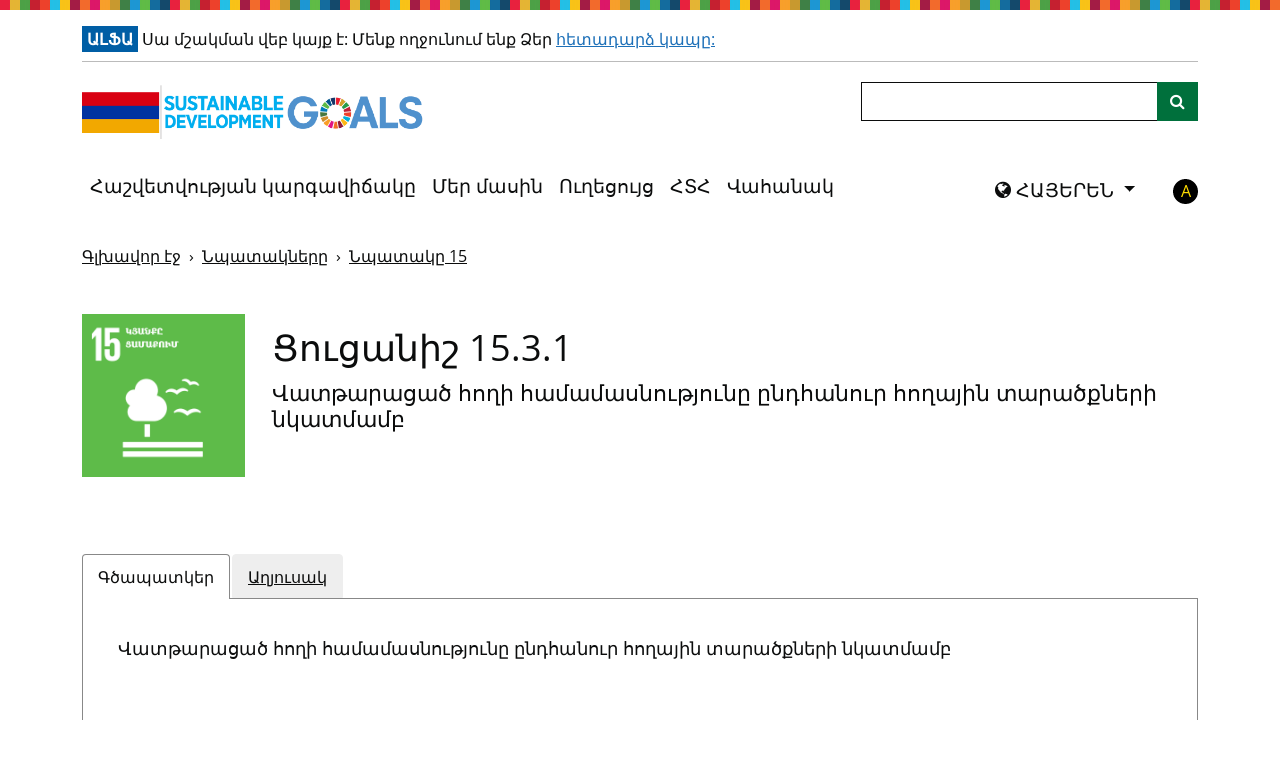

--- FILE ---
content_type: text/html
request_url: https://sdg.armstat.am/am/15-3-1/
body_size: 24630
content:
<!DOCTYPE html>
<html lang="hy" class="no-js">
    <head>
        <meta charset="utf-8">
        <script src="https://cdnjs.cloudflare.com/ajax/libs/modernizr/2.8.3/modernizr.min.js" integrity="sha384-bPV3mA2eo3edoq56VzcPBmG1N1QVUfjYMxVIJPPzyFJyFZ8GFfN7Npt06Zr23qts" crossorigin="anonymous"></script>
        <script crossorigin="anonymous" src="https://cdnjs.cloudflare.com/polyfill/v3/polyfill.min.js?version=4.8.0&features=Promise%2CString.prototype.includes%2CCustomEvent%2CArray.prototype.includes%2CArray.prototype.find%2CObject.assign%2CObject.values%2CObject.entries%2CArray.from%2CSet%2CArray.prototype.findIndex%2Cfetch"></script>
<script crossorigin="anonymous" src="https://cdnjs.cloudflare.com/ajax/libs/javascript-canvas-to-blob/3.15.0/js/canvas-to-blob.min.js"></script>

        <script>
// This is where we initialise any global variables, namespaced in "opensdg".
var opensdg = {

  // A base URL for asynchronous calls to SDG data.
  remoteDataBaseUrl: 'https://armstat.github.io/sdg-data-armenia/prod/hy',

  chartConfigAlterations: [],
  // A hook which can be used to modify the configuration for Chart.js.
  chartConfigAlter: function(callback) {
    this.chartConfigAlterations.push(callback);
  },

  tableConfigAlterations: [],
  // A hook which can be used to modify the configuration for Datatables.
  tableConfigAlter: function(callback) {
    this.tableConfigAlterations.push(callback);
  },

  // A hook which can be replaced to alter whether/how the values that are
  // displayed on indicator tables/graphs get rounded. A "context" parameter
  // is also passed which contains additional information.
  dataRounding: function(value, context) {
    // Alterations go here.
    return value;
  },

  // A hook which can be used to alter the data before it is displayed on charts/tables.
  dataDisplayAlterations: [],
  dataDisplayAlter: function(callback) {
    this.dataDisplayAlterations.push(callback);
  },

  // Disaggregations which should be ignored on indicator pages.
  ignoredDisaggregations: null,

  language: 'hy',

  language_numbers: 'hy',

  mapColors: {
    "default": [
        "#c4e1c6",
        "#b0d1b3",
        "#9bc2a1",
        "#87b28f",
        "#74a37c",
        "#60946b",
        "#4d8559",
        "#3a7747",
        "#276836"
    ]
},
};

</script>

        <script>
// JavaScript container for translation data.
var translations = {
  //Javascript version of the "t" filter from jekyll-open-sdg-plugins.
  t: function(key) {

    if (!key || typeof key !== 'string') {
      return '';
    }

    // The majority of uses of this function are to translate disaggregation
    // data. To spare data providers of needing to enter "data." in front of
    // their disaggregation data, we specifically look for that here.
    if (typeof this.data === 'object' && this.data !== null && this.data[key]) {
      return this.data[key];
    }

    var originalKey = key;
    var drilled = this;
    var levelsDrilled = 0;
    var levels = key.split('.');

    for (var level in levels) {
      // If we have drilled down to soon, abort.
      if (typeof drilled !== 'object') {
        break;
      }

      if (levels[level] in drilled) {
        drilled = drilled[levels[level]];
        levelsDrilled += 1;
      }
    }

    // If we didn't drill the right number of levels, return the original string.
    if (levels.length != levelsDrilled) {
      return originalKey;
    }

    // Otherwise we must have drilled all the way.
    return drilled;
  },
};
</script>

        <!-- Basic Page Needs
        ================================================== -->
        <meta http-equiv="X-UA-Compatible" content="IE=edge"><!-- Mobile Specific Metas
        ================================================== -->
        <meta name="HandheldFriendly" content="True">
        <meta name="MobileOptimized" content="320">
        <meta name="viewport" content="width=device-width, initial-scale=1.0">
        <!-- Title and meta description
        ================================================== -->

        
    <title>
        
        Ցուցանիշ 15.3.1 -
        
        Վատթարացած հողի համամասնությունը ընդհանուր հողային տարածքների նկատմամբ - Կայուն զարգացման նպատակների ցուցիչներ
    </title>



        

        <!--[if IE 9]>
        <script src="/assets/js/lib/classList.js"></script>
        <![endif]-->

        <link rel="apple-touch-icon" sizes="180x180" href="/assets/img/favicons/apple-touch-icon.png">
<link rel="icon" type="image/png" sizes="32x32" href="/assets/img/favicons/favicon-32x32.png">
<link rel="icon" type="image/png" sizes="16x16" href="/assets/img/favicons/favicon-16x16.png">
<link rel="icon" type="image/x-icon" href="/assets/img/favicons/favicon.ico" />

        

        
        <link href="https://cdn.jsdelivr.net/npm/bootstrap@5.0.2/dist/css/bootstrap.min.css" rel="stylesheet" integrity="sha384-EVSTQN3/azprG1Anm3QDgpJLIm9Nao0Yz1ztcQTwFspd3yD65VohhpuuCOmLASjC" crossorigin="anonymous">
        <link res="stylesheet" href="https://cdn.datatables.net/1.11.5/css/dataTables.bootstrap5.min.css">
        <link rel="stylesheet" href="https://maxcdn.bootstrapcdn.com/font-awesome/4.5.0/css/font-awesome.min.css" crossorigin="">
        <link rel="stylesheet" href="/assets/css/style.css?v=20251124132925">
        <link rel="stylesheet" href="https://unpkg.com/leaflet@1.3.4/dist/leaflet.css"
          integrity="sha512-puBpdR0798OZvTTbP4A8Ix/l+A4dHDD0DGqYW6RQ+9jxkRFclaxxQb/SJAWZfWAkuyeQUytO7+7N4QKrDh+drA=="
          crossorigin=""/>
        <link rel="stylesheet" href="https://cdn.rawgit.com/socib/Leaflet.TimeDimension/master/dist/leaflet.timedimension.control.min.css"  crossorigin=""/>
        <link rel="stylesheet" href='https://api.mapbox.com/mapbox.js/plugins/leaflet-fullscreen/v1.0.1/leaflet.fullscreen.css'  crossorigin=""/>
        <link rel="stylesheet" href="https://bowercdn.net/c/leaflet.zoomhome-latest/dist/leaflet.zoomhome.css"  crossorigin=""/>
        <link rel="stylesheet" href="https://cdn.jsdelivr.net/npm/leaflet-search@2.9.7/dist/leaflet-search.min.css" crossorigin="">
        <link rel="stylesheet" href="https://cdn.kiprotect.com/klaro/v0.7/klaro.min.css" crossorigin=""/>
        

        


        <!--[if IE]>
        <link rel="stylesheet" href="/assets/css/ie.css">
        <![endif]-->

        

    </head>
<body class="language-hy
layout-indicator
">
<!-- <div class="container"> -->

<script>translations['header'] = {"alpha":"Ալֆա","default_contrast":"լռելյայն հակադրություն","disable_high_contrast":"Անջատեք բարձր հակադրություն","disclaimer":"Սա մշակման վեբ կայք է: Մենք ողջունում ենք Ձեր <a href=\"mailto:%email_contacts.suggestions\"> հետադարձ կապը:","enable_high_contrast":"Միացնել բարձր հակադրություն","hide_menu":"Թաքցնել նավիգացիոն ընտրացանկը","high_contrast":"բարձր հակադրություն","internet_explorer_message":"Մենք հայտնաբերել ենք, որ դուք օգտագործում եք Internet Explorer՝ այս կայք այցելելու համար: Internet Explorer-ն այժմ աստիճանաբար հեռացվում է Microsoft-ի կողմից: Արդյունքում, այս կայքը այլևս չի աջակցում Internet Explorer-ի որևէ տարբերակ: Այս կայքի որոշ գործառույթներ չեն աշխատի: Դուք պետք է օգտագործեք ժամանակակից բրաուզեր, ինչպիսիք են Edge, Chrome, Firefox կամ Safari: Եթե դժվարանում եք տեղադրել կամ մուտք գործել այլ բրաուզեր, դիմեք ձեր ՏՏ աջակցման թիմին:","internet_explorer_message_title":"Այս ինտերնետային դիտարկիչն այլևս չի աջակցվում","logo_title":"Գնալ գլխավոր էջ","show_menu":"Ցույց տալ նավիգացիոն ընտրացանկը","skip_link":"Անցեք հիմնական բովանդակությանը","tag_line":"17 նպատակներ մեր աշխարհը փոխակերպելու համար","toggle_menu":"Ընտրացանկի փոխարկում: Կտտացրեք ընտրացանկը ընդլայնելու կամ փլուզելու համար:","toggle_search":"Որոնման փոփոխություն: Սեղմեք ՝ որոնման տողն ընդլայնելու կամ փլուզելու համար:"};</script>

<a class="sr-only-focusable" id="skiplink" href="#main-content" tabindex="0">Անցեք հիմնական բովանդակությանը</a>
<div class="container internet-explorer-message">
    <h2 class="internet-explorer-message-title">Այս ինտերնետային դիտարկիչն այլևս չի աջակցվում</h2>
    <p class="internet-explorer-message-body">Մենք հայտնաբերել ենք, որ դուք օգտագործում եք Internet Explorer՝ այս կայք այցելելու համար: Internet Explorer-ն այժմ աստիճանաբար հեռացվում է Microsoft-ի կողմից: Արդյունքում, այս կայքը այլևս չի աջակցում Internet Explorer-ի որևէ տարբերակ: Այս կայքի որոշ գործառույթներ չեն աշխատի: Դուք պետք է օգտագործեք ժամանակակից բրաուզեր, ինչպիսիք են Edge, Chrome, Firefox կամ Safari: Եթե դժվարանում եք տեղադրել կամ մուտք գործել այլ բրաուզեր, դիմեք ձեր ՏՏ աջակցման թիմին:</p>
</div>
<div id="disclaimer">
    
<div class="container">
  <div class="disclaimer-alert">
    <strong class="phase-tag">Ալֆա</strong>
    
    Սա մշակման վեբ կայք է: Մենք ողջունում ենք Ձեր <a href="mailto:info@armstat.am"> հետադարձ կապը:
    
  </div>
</div>

</div>

<header role="banner" class="">
    <div class="container">
        <nav class="navbar navbar-expand-lg navbar-light flex-wrap align-items-start">
            <a class="navbar-brand" href="/am/" id="home" aria-label="Գնալ գլխավոր էջ" title="Գնալ գլխավոր էջ">
    <img src="/assets/img/SDG_logo.png" alt="Կայուն զարգացման նպատակներ - 17 նպատակներ մեր աշխարհը փոխակերպելու համար" />
</a>
            <button class="navbar-toggler" type="button" data-bs-toggle="collapse" data-bs-target="#navbarSupportedContent" aria-controls="navbarSupportedContent" aria-expanded="false" aria-label="Ցույց տալ նավիգացիոն ընտրացանկը">
                <span class="navbar-toggler-icon"></span>
            </button>
            <div class="d-flex flex-wrap w-100 justify-content-between">
                <div class="collapse navbar-collapse" id="navbarSupportedContent">
                    <ul class="navbar-nav" id="menu"><li class="nav-item ">
    <a class="nav-link" href="/am/reporting-status">Հաշվետվության կարգավիճակը</a>
</li><li class="nav-item ">
    <a class="nav-link" href="/am/about">Մեր մասին</a>
</li><li class="nav-item ">
    <a class="nav-link" href="/am/guidance">Ուղեցույց</a>
</li><li class="nav-item ">
    <a class="nav-link" href="/am/faq">ՀՏՀ</a>
</li><li class="nav-item ">
    <a class="nav-link" href="/am/dashboard/">Վահանակ</a>
</li></ul>
    
                </div>
                <div class="header-search-bar">
                    <form class="align-self-lg-end" id="search" action="/am/search/">
    <div class="input-group">
        <label class="visually-hidden" for="indicator_search">Որոնում</label>
        <input class="form-control" type="search" name="q" id="indicator_search" title="Որոնում">
        <span class="input-group-append">
            <button class="btn btn-outline-secondary ms-n5" aria-label="Կայքի որոնում" id="search-btn" type="submit">
                <i class="fa fa-search"></i>
            </button>
        </span>
    </div>
</form>

                </div>
                <div class="header-toggles d-flex">





  <div class="language-toggle-container">
  
  <div class="btn-group language-toggle-dropdown  dropdown">
    <button class="btn dropdown-toggle" type="button" data-bs-toggle="dropdown" aria-expanded="false">
      <i class="fa fa-globe"></i>
      ՀԱՅԵՐԵՆ
    </button>
    <ul class="dropdown-menu"><li>
            <a class="dropdown-item" href="/15-3-1/">
              English
            </a>
          </li><li>
            <a class="dropdown-item" href="/ru/15-3-1/">
              Pусский
            </a>
          </li></ul>
  </div>
</div>



                    <span class="no-js-language-toggle"><div class="language-toggle-container d-flex">
    <i class="fa fa-globe language-toggle-globe-links"></i>
    <ul class="language-toggle-links list-unstyled list-inline"><li class="language-option-en list-inline-item">
            <a class="language-toggle-link" href="/15-3-1/">
                English
            </a>
        </li><li class="language-option-hy list-inline-item">
            <span class="language-toggle-active-language">
                ՀԱՅԵՐԵՆ
            </span>
        </li><li class="language-option-ru list-inline-item">
            <a class="language-toggle-link" href="/ru/15-3-1/">
                Pусский
            </a>
        </li></ul>
</div></span><a title="Միացնել բարձր հակադրություն" aria-label="Միացնել բարձր հակադրություն"
    data-contrast-switch-to="" role="button" href="javascript:void(0)" data-on="click"
data-event-category="Accessibility"
data-event-action="Change contrast setting"
data-event-label="high"
>A</a>
                </div>
            </div>
        </nav>
    </div>
</header>
<div id="top" tabindex=-1></div>



<script type="text/template" id="item_template">
  <% _.each(fields, function(fieldItem) { %>
    <div class="variable-selector
      <% if(allowedFields.indexOf(fieldItem.field) == -1) { %> disallowed <% }%>
      <% if (typeof childFields !== 'undefined' && childFields.indexOf(fieldItem.field) !== -1) { %> child <% }%>
      "
      data-field="<%=fieldItem.field%>"
    >
      <button class='accessBtn' tabindex='0' aria-expanded='false'
        <% if(allowedFields.indexOf(fieldItem.field) == -1) { %>
        aria-describedby='variable-hint-<%=fieldItem.field.replace(/ /g, '-')%>'
        <% }%>
      >
        <% if(allowedFields.indexOf(fieldItem.field) == -1) { %><h6><% } else { %><h5><% } %>
          <span aria-hidden="true"><%=translations.t(fieldItem.label)%><i class="fa fa-chevron-down"></i></span>
          <span class="sr-only">Ցուցադրել ենթակատեգորիաները: <%=translations.t(fieldItem.label)%></span>
        <% if(allowedFields.indexOf(fieldItem.field) == -1) { %></h6><% } else { %></h5><% } %>
      </button>
      <div class="variable-options">
        <fieldset>
          <legend class="sr-only">Ենթախմբեր - <%=translations.t(fieldItem.field)%></legend>
          <div>
            <button data-type="select">Ընտրել ամբողջը</button>
            <button data-type="clear">Մաքրել ամեն ինչ</button>
          </div>
          <% _.each(fieldItem.values, function(item) { %>
            <label>
              <input type="checkbox" <%=item.checked ? 'checked' : ''%> value="<%=item.value%>" data-field="<%=fieldItem.field%>" /><%=translations.t(item.value)%>
            </label>
          <% }); %>
        </fieldset>
      </div>

      <% if(allowedFields.indexOf(fieldItem.field) == -1) { %>
        <div class="variable-hint" id="variable-hint-<%=fieldItem.field.replace(/ /g, '-')%>">Հասանելի է, երբ ընտրված է դաշտը '<%= translations.t(_.find(edges, { To: fieldItem.field }).From) %>'
        </div>
        <div class="no-data-hint" id="no-data-hint-<%=fieldItem.field.replace(/ /g, '-')%>">
          Վերը նշված ֆիլտրերի պատճառով ընտրանք չկա
        </div>
      <% }%>

    </div>
  <% }); %>
</script>

<script type="text/template" id="units_template">
  
  <% if(units.length > 1) { %>
  
    <h4>Չափման միավոր</h4>
    <fieldset>
      <legend class="sr-only">Չափման միավոր</legend>
      <% _.each(units, function(unitsItem, index) { %>
        <% var checked = (selectedUnit) ? (selectedUnit==unitsItem) : (index==0); %>
        <label><input type="radio" name="unit" value="<%=unitsItem%>" tabindex=0 <%=checked ? 'checked' : ''%> /> <%=translations.t(unitsItem)%></label>
      <% }); %>
    </fieldset>
  
  <% } %>
  
</script>

<script type="text/template" id="series_template">
  
  <% if(serieses.length > 1) { %>
  
    <h4>Սերիան</h4>
    <fieldset>
      <legend class="sr-only">Սերիան</legend>
      <% _.each(serieses, function(seriesItem, index) { %>
        <% var isProxy = (proxySerieses.includes(seriesItem)) %>
        <% var checked = (selectedSeries) ? (selectedSeries==seriesItem) : (index==0); %>
        <label><input type="radio" name="series" value="<%=seriesItem%>" tabindex=0 <%=checked ? 'checked' : ''%> /> <%=translations.t(seriesItem)%> <%=isProxy ? proxyPill : ''%></label>
      <% }); %>
    </fieldset>
  
  <% } %>
  
</script>

<script>translations['indicator'] = {"affirmative":"Այո","annotation_2030_target":"2030 թիրախ","annotation_series_break":"Շարքերի խզում","announce_data_added":"Գծապատկերն ու աղյուսակը թարմացվել են ՝ տվյալների ներառման համար:","announce_data_not_available":"Գծապատկերն ու աղյուսակը տվյալներ չեն ցույց տալիս:","announce_data_removed":"Գծապատկերն ու աղյուսակը թարմացվել են ՝ տվյալները բացառելու համար:","announce_series_switched":"Գծապատկերն և աղյուսակը թարմացվում են, որպեսզի ցուցադրեն մեկ այլ շարք:","announce_unit_switched":"Գծապատկերն ու աղյուսակը թարմացվել են՝ մեկ այլ միավոր ցուցադրելու համար","apply":"Դիմել","cancel":"Չեղարկել","change_breakdowns":"Փոխել խափանումները","chart":"Գծապատկեր","chart_annotation":"Գծապատկերային ծանոթագրություն","clear_all":"Մաքրել ամեն ինչ","clear_selections":"Մաքրել նշվածները","data_keyboard_navigation":"Սեղմեք enter ՝ ձախ և աջ սլաքների ստեղներով տվյալների կետերը թերթելու համար:","data_not_available":"Այս տվյալները մատչելի չեն: Խնդրում ենք ընտրել այլընտրանքային տվյալներ ցուցադրելու համար:","data_tabular_alternative":"Աղյուսակային տվյալների այլընտրանքի համար տե՛ս Աղյուսակ ներդիր:","dataset_size_warning":"Տվյալները չափազանց շատ են գծապատկերում ցուցադրելու համար: Նրանցից ոչ բոլորը կցուցադրվեն, քանի դեռ չեք հանել որոշ նշվածները:","download_chart":"Ներբեռնել CSV գծապատկեր","download_chart_image":"Ներբեռնեք գծապատկերի պատկերը","download_chart_image_title":"Ներբեռնեք աղյուսակը որպես պատկեր","download_csv":"Ներբեռնել CSV","download_csv_title":"Ներբեռնել որպես CSV","download_geojson":"Ներբեռնել GeoJSON","download_geojson_title":"Ներբեռնել որպես GeoJSON","download_headline":"Ներբեռնել վերնագիրը որպես CSV","download_headline_title":"Ներբեռնել վերնագրի տվյալները որպես CSV","download_source":"Ներբեռնել աղբյուրը CSV","download_source_for_disaggregations":"րՆերբեռնեք աղբյուրի CSV-ն տարանջատումների համար","download_source_sdmx":"Ներբեռնել աղբյուրը SDMX","download_source_sdmx_title":"Ներբեռնել աղբյուրի տվյալները, որպես SDMX","download_source_title":"Ներբեռնել աղբյուրի տվյալները, որպես CSV","download_table":"Ներբեռնել CSV աղյուսակը","edit":"Խմբագրել","edit_configuration":"Խմբագրել կազմաձևը","edit_data":"Խմբագրել տվյալները","edit_metadata":"Խմբագրել մեթատվյալները","empty_metadata_placeholder":"Հասանելի չէ այս ցուցանիշի համար","empty_metadata_placeholder_sources":"Հասանելի չէ այս աղբյուրի համար","footnote":"Ծանոթագրություն","geographical_area":"Աշխարհագրական դիրք","global_metadata":"Գլոբալ մեթատվյալներ","global_metadata_blurb":"Այս աղյուսակը տեղեկատվություն է տրամադրում ՄԱԿ-ի վիճակագրական կոմիտեի սահմանած ԿԶՆ ցուցանիշների մեթատվյալի մասին <a href=\"https://unstats.un.org/sdgs/metadata/\">Complete global metadata</a>:","headline_data":"Վերնագրի տվյալներ","legend_help":"Սեղմեք նկարագրությանը գծապատկերից անհատական գծերը հեռացնելու համար:","loading":"Բեռնում","loading_map":"Քարտեզը բեռնվում է","map":"Քարտեզ","map_fullscreen":"Դիտեք քարտեզը ամբողջ էկրանով","map_fullscreen_exit":"Դուրս գալ լիաէկրան քարտեզից","map_search":"Քարտեզի որոնում","map_search_cancel":"Մաքրել քարտեզի որոնումը","map_search_hide":"Թաքցնել որոնումը","map_search_show":"Ցուցադրել որոնումը","map_slider_back":"Դիտեք քարտեզի տվյալները նախորդ ժամանակաշրջանի համար","map_slider_forward":"Դիտեք քարտեզի տվյալները հաջորդ ժամանակաշրջանի համար","map_slider_keyboard":"Դիտեք քարտեզի տվյալները ամբողջ ժամանակահատվածում՝ օգտագործելով ձախ և աջ սլաքների ստեղները","map_slider_mouse":"Նավարկեք քարտեզի տվյալները ըստ ժամանակաշրջանի","map_year_slider":"Տարվա սլայդեր","map_zoom_home":"Վերականգնել քարտեզի կանխադրված խոշորացմանը","map_zoom_in":"Մեծացնել քարտեզի վրա","map_zoom_out":"Փոքրացնել քարտեզի վրա","national_metadata":"Ազգային մեթատվյալներ","national_metadata_blurb":"Այս աղյուսակը տրամադրում է երկրի_անվանում վիճակագրությունում առկա համապատասխան գլոբալ ԿԶՆ ցուցանիշին ամենամոտ մեթատվյալներ գործող ցուցանիշի վերաբերյալ։ Խնդրում ենք նկատի ունենալ, որ նույնիսկ այն դեպքում, երբ գլոբալ ԿԶՆ ցուցանիշը ամբողջությամբ հասանելի է երկրին_համապատասխան վիճակագրության մեջ, այս աղյուսակը պետք է ծառայի ազգային մեթոդաբանության և այլ երկրին_համապատասխան մեթատվյալների վերաբերյալ տեղեկատվության համար:","negative":"Ոչ","next":"Հաջորդ ցուցանիշը","no_data_hint":"Վերը նշված ֆիլտրերի պատճառով ընտրանք չկա","no_headline_data":"Վերնագրի տվյալներ չկան","note":"նշում","plot_legend_description":"Սյուժեի լեգենդ. Գծապատկերում ընդգրկված տողերի ցուցակ","previous":"Նախորդ ցուցանիշը","proxy":"Վստահված անձ","proxy_description":"Այս ցուցանիշը պարունակում է որոշ այլընտրանքային տվյալներ ՄԱԿ-ի (ՄԱԿ- ի) կողմից նշված տվյալներին: Այս ցուցանիշը ներկայումս առկա ամենահարմար համընկնումն է:","select_all":"Ընտրել ամբողջը","series":"Սերիան","series_help":"Ընտրել ստորև բերված կատեգորիաները` տվյալների տարբեր ենթախմբերը տեսնելու համար: Ոմանք հասանելի չեն լինի, մինչև չընտրվի առավել բարձր մակարդակը:","source":"Աղբյուր","sources":"Աղբյուրներ","status":"Ցուցանիշի կարգավիճակ","sub_categories":"Ենթախմբեր","sub_categories_show":"Ցուցադրել ենթակատեգորիաները:","table":"Աղյուսակ","table_column_sort":"Կտտացրեք ՝ ըստ սյունակի տեսակավորելու","tags":"Թեգեր(Tags)","total":"Ընդամենը","unit":"Միավոր","unit_of_measurement":"Չափման միավոր","units_type":"Միավորների տեսակը","variable_hint":"Հասանելի է, երբ ընտրված է դաշտը '%field'","view_indicator_list":"Տեսնել այս նպատակի ցուցանիշների ցանկը"};</script>

<script>translations['data'] = {"0-28 days":"0-28 օրական","0-7 days":"0-7 օրական","1,000 ha":"1,000 հա","1,000 people":"1,000 մարդ","1,000 tons":"1,000 տոննա","10% of daily per capita total household consumption":"տնային տնտեսությունների օրական սպառման 10%-ը մեկ շնչի հաշվով","1000 USD":"1000 ԱՄՆ դոլար","15-19 age":"15-19 տարեկան","15-24 age":"15-24 տարեկան","15-29 age":"15-29 տարեկան","15-75 age":"15-75 տարեկան","1=compliant, 0=partially compliant":"1=համապատասխանում է, 0=մասնակի է համապատասխանում","20-24 age":"20-24 տարեկան","25% of daily per capita total household consumption":"տնային տնտեսությունների օրական սպառման 25%-ը մեկ շնչի հաշվով","25-29 age":"25-29 տարեկան","5 years":"5 տարեկան","5 years old":"5 տարեկան","A right to land development":"Հողամասի կառուցապատման իրավունք","ADB":"ԱԶԲ (Ասիական զարգացման բանկ)","ATMs":"Բանկոմատներ","ATMs per 100,000 adults":"ԱԳՄ-ներ՝ 100,000 չափահասի հաշվով","Access to services":"Ծառայությունների հասանելիություն","Acute  respiratory infections in young children  (estimated under 5 years of age)":"Սուր շնչառական վարակները մինչև 5 տ. Երեխաների շրջանում (<5)","AfDB":"ԱֆԶԲ (Աֆրիկյան զարգացման բանկ)","Age":"Տարիք","Agency":"Գործակալություն","Annual GDP growth":"ՀՆԱ տարեկան աճ","Annual broad money growth":"Փողի զանգվածի տարեկան աճը","Annual growth of exports of goods and services":"Ապրանքների և ծառայությունների արտահանման աճ","Annual growth of households and NPISHs final consumption expenditure":"Տնային տնտեսությունների և տնային տնտեսությունները սպասարկող ոչ առևտրային կազմակերպությունների վերջնական սպառման ծախսերի աճ","Annual growth of imports of goods and services":"Ապրանքների և ծառայությունների ներմուծման աճ","Annual growth of the general government final consumption expenditure":"Պետական հիմնարկների վերջնական սպառման ծախսերի աճ","Annual growth of the gross capital formation":"Համախառն կուտակման աճ","Annual inflation, consumer prices compared to 2015":"Տարեկան գնաճը, սպառողական գները 2015 թվականի համեմատ","Armenian language":"Հայոց լեզու","At least one ultrasound examination during pregnancy":"Հղիության ընթացքում առնվազն մեկ ուլտրաձայնային հետազոտության իրականացում","Bank branches per 100,000 adults":"Բանկերի մասնաճյուղեր՝ 100,000 չափահասի հաշվով","Bank capital to assets ratio":"Բանկի կապիտալի և ակտիվների հարաբերակցությունը","Branches":"Մասնաճյուղեր","Branches/ATMs":"Մասնաճյուղեր/Բանկոմատներ","Broad money to total reserves ratio":"Փողի զանգվածի և ընդհանուր պահուստների հարաբերակցությունը","Case of death from leishmaniosis":"Լեյշմանիոզից մահվան դեպքեր","Cash surplus/deficit as a proportion of GDP":"Դրամական միջոցների հավելուրդը/ դեֆիցիտը ՀՆԱ նկատմամբ","Category":"Կատեգորիա","Cerebrovascular (stroke) in adults (estimated above 25 years)":"Գլխուղեղային հիվանդությունները (կաթված) մեծահասակների մոտ(≥25)","Chronic obstructive pulmonary disease (COPD) in adults (estimated above 25 years)":"Թոքերի քրոնիկ  օբստրուկտիվ հիվանդություն մեծահասակների շրջանում (≥25)","Common jointly ownership":"Համատեղ սեփականություն","Common shared ownership":"Ընդհանուր բաժնային սեփականություն","Completion rate adjusted GPI by education level":"Ավարտելիության մակարդակն ըստ ճշգրտված գենդերային հավասարության համաթվի","Consumer Prices, Food Indexes (2015 = 100)":"Սպառողական գների ինդեքս, պարենային ապրանքներ (2015=100)","Convention for the Protection of the Ozone Layer  (Vienna, 1985)":"«Օզոնային շերտի պահպանության մասին» կոնվենցիա (Վիեննա, 1985թ.)","Convention on the Control of Transboundary Movements of Hazardous Wastes and their Disposal (Basel, 1989)":"«Վտանգավոր թափոնների անդրսահմանային փոխադրման և դրանց հեռացման նկատմամբ հսկողություն սահմանելու մասին» կոնվենցիա (Բազել, 1989թ.)","Convention on the Prior Informed Consent Procedure for Certain Hazardous Chemicals and Pesticides in International Trade (Rotterdam, 1998)":"«Միջազգային առևտրում առանձին վտանգավոր քիմիական նյութերի և պեստիցիդների վերաբերյալ նախնական հիմնավորված համաձայնության ընթացակարգի կիրառման մասին» կոնվենցիա  (Ռոտերդամ, 1998թ.)","Conventions (dates and places of adoption)":"Կոնվենցիաներ (ընդունման տարեթիվը և վայրը)","Countries that are contracting Parties to the International Treaty on Plant Genetic Resources for Food and Agriculture":"Երկրներ, որոնք հանդիսանում են պարենի և գյուղատնտեսության համար բույսերի գենետիկական ռեսուրսների միջազգային պայմանագրի կողմեր","Countries that are parties to the Nagoya Protocol":"Նագոյայի արձանագրությանը միացած երկրներ","Countries that have legislative, administrative and policy framework or measures reported through the Online Reporting System on Compliance of the International Treaty on Plant Genetic Resources for Food and Agriculture":"Երկրներ, որոնք իրենց օրենսդրական, վարչական և քաղաքական շրջանակներն կամ միջոցառումները ներկայացրել են պարենի և գյուղատնտեսության համար բույսերի գենետիկական ռեսուրսների միջազգային պայմանագրի համապատասխանության առցանց հաշվետվության համակարգի միջոցով","Countries that have legislative, administrative and policy framework or measures reported to the Access and Benefit-Sharing Clearing-House":"Երկրներ, որոնք իրենց օրենսդրական, վարչական և քաղաքական շրջանակներն կամ միջոցառումները ներկայացրել են «Գենետիկ ռեսուրսների մատչելիության ու դրանց օգտագործումից ստացվող օգուտների արդարացի բաշխման» էլեկտրոնային հարթակում","Country":"Երկիր","Current account balance as a proportion of GDP":"Ընթացիկ հաշիվը ՀՆԱ-ի նկատմամբ","DEC alternative conversion factor (in local currency unit per United States dollar)":"DEC այլընտրանքային փոխակերպման գործակից (տեղական արժույթը` մեկ ԱՄՆ դոլարի դիմաց)","Data Infrastructure performance index (Statistical Performance Indicators Pillar 5)":"Տվյալների ենթակառուցվածքի կատարողականի ինդեքս (Վիճակագրական կատարողականի ցուցանիշների 5-րդ հենասյուն)","Data Sources performance index (Statistical Performance Indicators Pillar 4)":"Տվյալների աղբյուրների կատարողականի ինդեքս (Վիճակագրական կատարողականի ցուցանիշների 4-րդ հենասյուն)","Data last updated":"Տվյալների վերջին թարմացում","Direct economic loss attributed to disasters":"Աղետների հասցրած ուղղակի տնտեսական վնասները","Direct economic loss attributed to disasters in relation to GDP":"Աղետների հասցրած ուղղակի տնտեսական վնասները ՀՆԱ-ի նկատմամբ","Direct economic loss in the housing sector attributed to disasters":"Աղետների հասցրած ուղղակի տնտեսական վնասները բնակարանային ոլորտում","Direct economic loss resulting from damaged or destroyed critical infrastructure attributed to disasters":"Աղետների հասցրած ուղղակի տնտեսական վնասները կարևորագույն ենթակառուցվածքների վնասման կամ ոչնչացման հետևանքով","Direct economic loss to all other damaged or destroyed productive assets attributed to disasters":"Աղետների հասցրած ուղղակի տնտեսական վնասները վնասված կամ ոչնչացված բոլոր մյուս արտադրական ակտիվներին","Direct economic loss to cultural heritage damaged or destroyed attributed to disasters":"Աղետների հասցրած ուղղակի տնտեսական վնասները վնասված կամ ոչնչացված մշակութային ժառանգությանը","Disaster type":"Աղետի տեսակ","Division":"բաժին","Domain 1. Migrant rights":"Ոլորտ 1. Միգրանտների իրավունքները","Domain 2. Whole of government/Evidence based policies":"Ոլորտ 2. Կառավարության/ ապացույցների վրա հիմնված քաղաքականություններ","Domain 3. Cooperation and partnerships":"Ոլորտ 3. Համագործակցություն և գործընկերություն","Domain 4. Socioeconomic well being":"Ոլորտ 4. Սոցիալ -տնտեսական բարեկեցություն","Domain 5. Mobility dimensions of crises":"Ոլորտ 5. Ճգնաժամերի  ընթացքում շարժունակության չափումներ","Domain 6. Safe, orderly and regular migration":"Ոլորտ 6. Անվտանգ, կարգավորված և կանոնավոր  միգրացիա","During the first two days after birth, the mother's postnatal check":"Ծննդաբերությունից հետո առաջին երկու օրվա ընթացքում մոր հետծննդյան ստուգում","During the first two days after birth, the newborn testing":"Ծննդաբերությունից հետո առաջին երկու օրվա ընթացքում նորածնի ստուգում","ECOSOC":"ՏնտՍոցԽորհ (ՄԱԿ Տնտեսական և Սոցիալական խորհուրդ)","Education level":"Կրթական մակարդակ","Education type":"Կրթության տեսակ","Egypt":"Եգիպտոս","Employment and economic benefits":"Զբաղվածություն և տնտեսական օգուտներ","Employment status":"Զբաղվածության կարգավիճակ","Enabling environment":"Նպաստող միջավայր","External debt stocks as a proportion of GNI":"Արտաքին պարտքի մասնաբաժինը ՀԱԵ նկատմամբ","FOR YEARS":"Տարիների համար","FSB":"ՖԿԽ (Ֆինանսական կայունության խորհուրդ)","Financing":"Ֆինանսավորում","Food loss":"Պարենի կորուստ","Foreign direct investment (FDI) inflows":"Օտարերկրյա ուղղակի ներդրումների (ՕՈՒՆ) հոսքերը (մլն. ԱՄՆ դոլար)","Foreign direct investment, net inflows, as a proportion of GDP":"Օտարերկրյա ուղղակի ներդրումերի զուտ հոսքերը ՀՆԱ-ի նկատմամբ","Gg CO2-equivalent":"Գգ CO₂-ի համարժեքով","Gratuitous use":"Անհատույց օգտագործում","Group":"Խումբ","Haiti":"Հայիթի","Having the right to purchase immovable property under construction":"Կառուցվող անշարժ գույք գնելու իրավունք","Hazardous waste generated":"Վտանգավոր թափոնների գոյացումը","I quintile":"I-ին քվինտիլ","IBRD":"ՎԶՄԲ (Վերակառուցման և զարգացման միջազգային բանկ)","IDB":"ՄԱԶԲ (Միջամերիկյան զարգացման բանկ)","IFC":"ՄՖԿ (Միջազգային ֆինանսական կորպորացիա)","II quintile":"II-րդ քվինտիլ","III quintile":"III-րդ քվինտիլ","IMF":"ԱՄՀ (Արժույթի միջազգային հիմնադրամ)","IV quintile":"IV-րդ քվինտիլ","Index from 0 to 100":"Ինդեքս 0-ից մինչև 100","Indicator":"Ցուցանիշ","Indicator of Food Price Anomalies (IFPA), Wheat":"Սննդամթերքի գնային անոմալիաների ցուցանիշ (IFPA), ցորեն","Indicator of Food Price Anomalies (IFPA), by Consumer Food Price Index, Total":"Սննդամթերքի գների անոմալիաների ցուցանիշ (IFPA), ըստ սպառողական սննդամթերքի գների ինդեքսի, ընդամենը","Institutions and participation":"Հաստատություններ և մասնակցություն","Iran":"Իրան","Iraq":"Իրաք","Ischaemic heart diseases (IHD) in adults (estimated above 25 years)":"Սրտի իշեմիկ հիվանդություններ մեծահասակների մոտ (≥25)","Lease":"Վարձակալություն","Leasing":"Լիզինգ","Lebanon":"Լիբանան","Location":"Գտնվելու վայրը","Long Tearm Strategy":"Երկարաժամկետ ռազմավարություն","Lower secondary":"հիմնական","Lung cancer in adults (estimated above 25 years)":"Թոքերի  չարորակ նորագոյացություն մեծահասակների մոտ  (≥25)","Management instruments":"Կառավարման գործիքներ","Marriage and family":"Ամուսնություն և ընտանիք","Mathematics":"մաթեմատիկա","Membership":"անդամակցություն","Merchandise trade as a proportion of GDP":"Արտաքին առևտրաշրջանառությունը ՀՆԱ-ի նկատմաբ","Metadata last updated":"Մեթատվյալների վերջին թարմացում","Minamata Convention on Mercury (Kumamoto, 2013)":"Սնդիկի վերաբերյալ Մինամատայի կոնվենցիա (Կումամոտո, 2013)","Monuments of Nature(Category III), quantity":"Բնության հուշարձանների (կատեգորիա III) ընդհանուր քանակը","National Communication":"Ազգային հաղորդագրություն","National Greenhouse Gas Inventory Report":"Ջերմոցային գազերի ազգային կադաստրի հաշվետվություն","National parks (Category II ), quantity":"Ազգային պարկերի (կատեգորիա II) ընդհանուր քանակը","Nationally Adaptation Plan":"Հարմարվողականության ազգային ծրագիր","Nationally Determined Contributions":"Ազգային մակարդակով սահմանված գործողություններ","Nigeria":"Նիգերիա","Number of applicable proxies":"Կիրառելի պրոքսիների քանակը","Number of beneficiaries receiving maternity benefits granted to non-employed person at the end of the year":"Չաշխատող անձին տրվող մայրության նպաստ ստացող նպաստառուների թվաքանակը տարեվերջին","Number of patients with leishmaniasis":"Լեյշմանիոզով հիվանդների թիվ","Number of researchers (full-time equivalent) conducting research work funded by the state budget per million inhabitants":"Պետական բյուջեի ֆինանսավորմամբ գիտահետազոտական աշխատանքներ իրականացնող հետազոտողների թիվը (լրիվ դրույքի համարժեքով) մեկ միլիոն բնակչի հաշվով","ODIN":"Բաց տվյալների գրանցամատյան (ODIN) Ընդգրկման ինդեքս","Open Data Inventory (ODIN) Coverage Index":"Բաց տվյալների գրանցամատյան (ODIN) Ընդգրկման ինդեքս","Other countries":"Այլ երկրներ","Overarching legal frameworks and public life":"Համընդհանուր իրավական շրջանակներ և հասարակական կյանք","Ownership":"Սեփականություն","Part_XI":"Մաս_XI","Pledge":"Գրավ","Points":"միավորներ","Policy area":"Քաղաքականության ոլորտը","Portfolio investment, net (Balance of Payments, current mln United States dollars)":"Պորտֆելային ներդրումներ, զուտ (Վճարային հաշվեկշիռ, մլն ԱՄՆ դոլար)","Poverty":"Աղքատություն","Pre-primary":"նախադպրոցական","Primary":"տարրական","Proportion of beneficiaries of old age, disability and in case of losing a breadwinner to the total number of population at the end of the year":"Ծերության, հաշմանդամության և կերակրողին կորցնելու դեպքում նպաստառուների մասնաբաժինը տարեվերջին բնակչության ընդհանուր թվաքանակից","Proportion of children at the end of primary achieving at least a minimum proficiency level in (i) reading and (ii) mathematics":"Երեխաների մասնաբաժինը տարրական դպրոցն ավարտելիս, ովքեր ձեռք են բերել առնվազն գիտելիքների նվազագույն մակարդակ (i)ընթերցանությունից և (ii) մաթեմատիկայից","Proportion of children at the end of lower secondary achieving at least a minimum proficiency level in (i) reading and (ii) mathematics":"Երեխաների մասնաբաժինը հիմնական դպրոցն ավարտելիս, ովքեր ձեռք են բերել առնվազն գիտելիքների նվազագույն մակարդակ (i) ընթերցանությունից և (ii) մաթեմատիկայից","Proportion of families receiving family benefits to households":"Ընտանեկան նպաստ ստացող ընտանիքների մասնաբաժինը տնային տնտեսություններից","Proportion of families receiving social benefits to households":"Սոցիալական նպաստ ստացող ընտանիքների մասնաբաժինը տնային տնտեսություններից","Proportion of forest area within legally established protected areas":"Անտառածածկ տարածքի համամասնությունը օրենքով սահմանված պահպանվող տարածքներում","Proportion of pensioners to the total number of population at the end of the year":"Կենսաթոշակառուների մասնաբաժինը տարեվերջին բնակչության ընդհանուր թվաքանակից","Proportion of poor population who receive family benefit":"Աղքատների մասնաբաժինը, որոնք ստանում են ընտանեկան նպաստ","Proportion of poor population who receive social assistance, including family benefit":"Աղքատների մասնաբաժինը, որոնք ստանում են սոցիալական աջակցություն (ներառյալ ընտանեկան նպաստը)","Proportions of gross state budget expenditures on the volume of scientific and technical work and research and development to GDP by indicators and years":"Գիտատեխնիկական աշխատանքների ծավալի և հետազոտությունների ու մշակումների վրա պետական բյուջեից կատարված համախառն ծախսերի մասնաբաժինները ՀՆԱ-ի նկատմամբ ըստ ցուցանիշների և տարիների","Providing antenatal care and care by qualified specialis":"Որակավորված մասնագետի կողմից նախածննդյան հսկողության և խնամքի ապահովում","Proxy E":"Պրոքսի E","Question":"Հարց","Quintiles":"Քվինտիլներ","Right of constructor or unauthorised buildings":"Կառուցապատողի իրավունք կամ ինքնակամ շինություններ","Russia":"Ռուսաստան","SDG 6.5.1":"ԿԶՆ 6.5.1","Sector":"Ոլորտ","Series":"Շարքեր","Services":"Ծառայություններ","Servitude":"Սերվիտուտ","Sex":"Սեռ","Share of National parks (Category II ) in the total area of the country":"Ազգային պարկերի (կատեգորիա II) ընդհանուր մակերեսը %-ով երկրի տարածքի նկատմամբ","Share of State preserves (Category IV) in the total area of the country":"Պետական արգելավայրերի (կատեգորիա IV) ընդհանուր մակերեսը %-ով երկրի տարածքի նկատմամբ","Share of State reserves(Category Ib) in the total area of the country":"Պետական արգելոցների (կատեգորիա Ib) ընդհանուր մակերեսը %-ով երկրի տարածքի նկատմամբ","Share of food loss in total supply":"Պարենի կորստի մասնաբաժինն ամբողջական առաջարկում","Share of total areas under protection in the total area of the country":"Հատուկ պահպանվող տարածքների ընդհանուր մակերեսը %-ով երկրի տարածքի նկատմամբ","State preserves (Category IV), quantity":"Պետական արգելավայրերի (կատեգորիա IV) ընդհանուր քանակը","State reserves(Category Ib), quantity":"Պետական արգելոցների (կատեգորիա Ib) ընդհանուր քանակը","Stockholm Convention on Persistent Organic Pollutants (Stockholm, 2001)":"«Կայուն օրգանական աղտոտիչների մասին» կոնվենցիա (Ստոկհոլմ, 2001թ.)","Subject":"Առարկա","Sublease":"Ենթավարձակալություն","Syrian Arab Republic":"Սիրիայի Արաբական Հանրապետություն","Tax revenue as a proportion of GDP":"Հարկային եկամուտները որպես ՀՆԱ-ի համամասնություն","Tenure_TYPE":"Իրավունքի տեսակ","Total reported number of Standard Material Transfer Agreements (SMTAs) transferring plant genetic resources for food and agriculture to the country":"Երկրում պարենի և գյուղատնտեսության համար բույսերի գենետիկական ռեսուրսների փոխանցման վերաբերյալ ստանդարտ նյութերի փոխանցման պայմանագրերի (SMTA) ընդհանուր հաշվառված քանակը","Total reserves in months of imports (ratio)":"Ընդհանուր պահուստները ներմուծման ամիսներով (հարաբերակցություն)","Transportation type":"Տրանսպորտի տեսակ","Transported to landfills by means of organizations":"Կազմակերպությունների միջոցներով տեղափոխվել են տեղադրման վայրեր","Treated and destructed by organizations":"Վնասազերծվել և ոչնչացվել են կազմակերպությունների կողմից","Trust management":"Հավատարմագրային կառավարում","Turkiye":"Թուրքիա","Type":"Տեսակ","UNCLOS":"ՄԱԿ Ծովային իրավունքի մասին կոնվենցիա","UNECE Convention on Long-range Transboundary Air Pollution (Geneva, 1979)":"ՄԱԿ-ի ԵՏՀ «Մեծ հեռավորությունների վրա օդի անդրսահմանային աղտոտվածության մասին» կոնվենցիա (Ժնև, 1979թ.)","UNECE Convention on the Transboundary Effects of Industrial Accidents (Helsinki, 1992)":"ՄԱԿ-ի ԵՏՀ «Արդյունաբերական վթարների անդրսահմանային ներգործության մասին» կոնվենցիա (Հելսինկի, 1992թ.)","UNGA":"ԳԱ (ՄԱԿ Գլխավոր ասամբլեա)","UNSC":"ԱԽ (ՄԱԿ Անվտանգության խորհուրդ)","USD":"ԱՄՆ դոլար","USD/m3":"ԱՄՆ դոլար/խորանարդ մետր","Ukraine":"Ուկրաինա","Upper secondary":"ավագ","Use":"Օգտագործում","Use of the residential premises":"Բնակելի տարածության օգտագործում","Use of unauthorized":"Ինքնակամի օգտագործում","V quintile":"V-րդ քվինտիլ","Violence against women":"Կանանց նկատմամբ բռնություն","WTO":"ԱՀԿ (Առևտրի համաշխարհային կազմակերպություն)","Waste transmitted to other organizations":"Այլ կազմակերպություններին փոխանցվող թափոններ","Waste used by organizations":"Կազմակերպությունների կողմից օգտագործվող թափոններ","Year":"Տարի","Yemen":"Եմեն","a1. Convention on Biological Diversity (CBD)":"ա1. Կենսաբանական բազմազանության Կոնվենցիա","a2. Implementation of national targets in accordance with Aichi Biodiversity Target 2 of the Strategic Plan for Biodiversity 2011-2020":"ա2. Կենսաբազմազանության 2011-2020 թվականների ռազմավարական ծրագրի Աիչիի կենսաբազմազանության 2-րդ նպատակին համապատասխան ազգային նպատակների իրականացում","age-related":"տարիքային","aged 0-16 years":"0-16 տարեկան","aged 0-17 years":"0-17 տարեկան","aged 0-4 years":"0-4 տարեկան","aged 0-5 years":"0-5 տարեկան","aged 1-5 years":"1-5 տարեկան","aged 1-6 years":"1-6 տարեկան","aged 10-14 years":"10-14 տարեկան","aged 10-15 years":"10-15 տարեկան","aged 12-15 years":"12-15 տարեկան","aged 15 years":"15 տարեկան","aged 15-19 years":"15-19 տարեկան","aged 15-24 years":"15-24 տարեկան","aged 15-34 years":"15-34 տարեկան","aged 16-17 years":"16-17 տարեկան","aged 17-65 years":"17-65 տարեկան","aged 18-39 years":"18-39 տարեկան","aged 18-44 years":"18-44 տարեկան","aged 18-64 years":"18-64 տարեկան","aged 18-66 years":"18-66 տարեկան","aged 20-24 years":"20-24 տարեկան","aged 25 and older":"25 և բարձր տարիքի","aged 25-64 years":"25-64 տարեկան","aged 35-59 years":"35-59 տարեկան","aged 40-62 years":"40-62 տարեկան","aged 45-64 years":"45-64 տարեկան","aged 5-11 years":"5-11 տարեկան","aged 5-14 years":"5-14 տարեկան","aged 5-9 years":"5-9 տարեկան","aged 51 - 55 years":"51-55 տարեկան","aged 56 - 62 years":"56-62 տարեկան","aged 6-17 years":"6-17 տարեկան","aged 6-9 years":"6-9 տարեկան","aged 60 and over":"60 և բարձր","aged 63 and older":"63 և բարձր տարիքի","aged 65 and older":"65 և բարձր տարիքի","aged 7-9 years":"7-9 տարեկան","air transport":"օդային տրանսպորտ","alone":"միայնակ","alone and jointly with someone else":"միայնակ և մեկ ուրիշի հետ համատեղ","any contraceptive method":"ցանկացած հակաբեղմնավորման մեթոդ","arable land":"վարելահողեր","b. SEEA Water accounts":"բ. Բնապահպանական-տնտեսական հաշիվների ներդրում. Ջրի հաշիվներ","bachelor":"բարձրագույն կրթության առաջին աստիճան","bank services":"բանկային ծառայություններ","before age 15":"մինչև 15 տարեկան","before age 18":"մինչև 18 տարեկան","boy":"տղա","by other laws":"այլ օրենքներով սահմանված","cancer":"քաղցկեղ","cardiovascular disease":"սրտանոթային հիվանդություն","case":"դեպք","centralized sewerage system accessibility for household members":"կենտրոնացված ջրահեռացման ծառայության հասանելիությունը տնային տնտեսության անդամներին","centralized water supply accessibility for household members":"կենտրոնացված ջրամտակարարման ծառայության հասանելիությունը տնային տնտեսության անդամներին","child with two parents":"երկու ծնող ունեցող երեխա","children":"երեխաներ","chronic respiratory disease":"քրոնիկ շնչառական հիվանդություն","defence":"պաշտպանություն","diabetes":"շաքարախտ","disability":"հաշմանդամության","disabled":"հաշմանդամներ","domestic material consumption":"նյութական սպառումը","domestic material consumption per GDP":"ՀՆԱ-ի հաշվով ներքին նյութական սպառումը","domestic material consumption per capita":"մեկ շնչի հաշվով ներքին նյութական սպառումը","dram":"դրամ","economic relations":"տնտեսական հարաբերություններ","economically active population":"տնտեսապես ակտիվ բնակչություն","economically inactive population":"տնտեսապես ոչ ակտիվ բնակչություն","education":"կրթություն","electricity":"էլեկտրականություն","electricity supply":"էլեկտրաէներգիայի մատակարարում","electricity supply accessibility for household members":"էլեկտրաէներգիայի հասանելիությունը տնային տնտեսության անդամներին","electricity transport":"էլեկտրատրանսպորտ","employed":"զբաղվածներ","environmental protection":"շրջակա  միջավայրի պաշտպանություն","equal to or greater than 10 Mbit/s":"հավասար է կամ գերազանցում է 10 Մբիթ/վրկ արագությունը","equal to or greater than 2 Mbit/s and less than 10 Mbit/s":"հավասար է կամ գերազանցում է 2 Մբիթ/վրկ արագությունը և պակաս է 10 Մբիթ/վրկ-ից","equal to or greater than 256 kbit/s and less than 2 Mbit/s":"հավասար է կամ գերազանցում է 256 Կբիթ/վրկ արագությունը և պակաս է 2 Մբիթ/վրկ-ից","extreme poor":"ծայրահեղ աղքատ","female":"կին","freight volumes":"բեռների ծավալները՝","from 6 months to 1 year":"6 ամսականից մինչև 1 տարեկան","garbage disposal":"աղբի հեռացում","garbage disposal accessibility for household members":"աղբահանության ծառայության հասանելիությունը տնային տնտեսության անդամներին","general public services":"ընդհանուր բնույթի հանրային ծառայություններ","girl":"աղջիկ","growth rates of household expenditure or income per capita among the bottom 40 per cent of the population":"տնային տնտեսությունների ծախսերի կամ մեկ շնչին ընկնող եկամտի աճի ցուցանիշները բնակչության ստորին 40 տոկոսի շրջանում","growth rates of household expenditure or income per capita among the total population":"տնային տնտեսությունների ծախսերի կամ մեկ շնչին ընկնող եկամտի աճի ցուցանիշները ամբողջ բնակչության շրջանում","have achieved 100 per cent birth registration":"հասել են ծնունդների գրանցման 100 տոկոսին","have achieved 80 per cent death registration":"հասել են մահվան դեպքերի գրանցման 80 տոկոսին","have conducted at least one population and housing census in the last 10 years":"վերջին 10 տարիների ընթացքում անցկացվել է առնվազն մեկ մարդահամար","health":"առողջապահություն","healthcare":"առողջապահություն","high":"ավագ","high plant species registered in the Red Book of RA":"ՀՀ Կարմիր գրքում գրանցված բարձրակարգ բուսատեսակներ","household access to centralized sewerage system":"տնային տնտեսությունների հասանելիությունը կենտրոնացված կոյուղու համակարգ","household access to centralized water supply":"տնային տնտեսությունների հասանելիությունը կենտրոնացված ջրամատակարարմանը","household access to garbage disposal":"տնային տնտեսությունների հասանելիությունը կենտրոնացված աղբահանությանը (աղբամուղ և/կամ հավաքվում է բեռնատարով. թափվում է աղբակույտի մեջ)","housing construction and communal services":"բնակարանային շինարարություն եվ կոմունալ ծառայություններ","in case of losing a breadwinner":"կերակրողին կորցնելու դեպքում","included in the specially protected natural areas":"ներառված են բնության հատուկ պահպանվող տարածքներում","index":"ինդեքս","infectious and parasitic diseases":"վարակիչ և մակաբուծական հիվանդություններ","internet accessibility for household":"ինտերնետային կապի հասանելիությունը տնային տնտեսությանը","internet accessibility for household members":"ինտերնետային կապի հասանելիությունը տնային տնտեսության անդամներին","irrigation":"ոռոգում","jointly with someone else":"մեկ ուրիշի հետ համատեղ","junior medical personnel":"կրտսեր բժշկական անձնակազմ","kg per capita":"կգ մեկ շնչի հաշվով","kg/USD":"կգ/ԱՄՆ դոլար","kg/USD constant 2017 PPP GDP":"կգ/ԱՄՆ դոլար (ԳԳՀ, 2017 թ.)","kg/mln. dram":"կգ/մլն. դրամ","landline telephone":"հեռախոս ստացիոնար","left without parental care":"մնացել է առանց ծնողական խնամքի","liter":"լիտր","local governments":"բ) տեղական իշխանությունները","long-term service":"երկարամյա ծառայության","lower secondary":"հիմնական","male":"տղամարդ","man-made disaster":"տեխնածին աղետներ","man-made emergency events":"Տեխնածին արտակարգ դեպքեր","master":"բարձրագույն կրթության երկրորդ աստիճան","middle vocational":"միջին մասնագիտական","millions USD":"միլիոն ԱՄՆ դոլար","mln USD":"մլն. ԱՄՆ դոլար","mln. USD":"մլն. ԱՄՆ դոլար","mln. dram":"մլն. դրամ","modern contraceptive methods":"ժամանակակից հակաբեղմնավորման մեթոդներ","mole - H - ion/liter":"մոլ- H - իոն/լիտր","national parliaments":"ա) ազգային խորհրդարաններ","natural disaster":"տարերային աղետներ","natural hazards":"Տարերային վտանգավոր երևույթներ","neutral":"չեզոք","non poor":"ոչ աղքատ","number":"թվաքանակ","number of employees":"Վարձու աշխատողներ","number of non-employees":"Ոչ վարձու աշխատողներ","number of teachers per computer":"ուսուցիչների թվաքանակը մեկ համակարգչի հաշվով","of which passenger taxi":"որից՝ մարդատար տաքսի","official grants":"պաշտոնական դրամաշնորհներ","old age":"ծերության","on privileged terms":"արտոնյալ պայմաններով","other":"այլ","other employed":"այլ զբաղվածներ","other inactive population":"այլ ոչ ակտիվ բնակչություն","other incomes":"այլ եկամուտներ","overweight":"հավելյալ քաշ","paramedical personnel":"միջին բժշկական անձնակազմ","partially":"մասնակի","passenger volume":"ուղևորների ծավալը՝","pensioners":"թոշակառուներ","per 1,000 life births":"1,000 կենդանածնի հաշվով","per 1,000 population":"1,000 բնակչի հաշվով","per 1,000 uninfected population":"1,000 չվարակված բնակչի հաշվով","per 1,000 women":"1,000 կնոջ հաշվով","per 10,000 population":"10,000 բնակչի հաշվով","per 100,000 adults":"100,000 մեծահասակի համար","per 100,000 live births":"100,000 կենդանածնի հաշվով","per 100,000 population":"100,000 բնակչի հաշվով","per 100000 population":"100,000 բնակչի հաշվով","per capita":"մեկ շնչի հաշվով","per million population":"մեկ մլն. բնակչի հաշվով","perennial plants":"բազմամյա տնկարկներ","person":"մարդ","physical and/or sexual violence":"ֆիզիկական և/կամ սեռական բռնություն","physical violence":"ֆիզիկական բռնություն","physicians":"բժիշկներ","pipelines":"խողովակաշարային","point":"միավոր","poor":"աղքատ","post-graduate education, second stage (master's Degree)":"մասնագիտական բարձրագույն կրթություն, երկրորդ աստիճան (մագիստրոսի աստիճան)","postal service":"փոստային ծառայություններ","pre-specialized (vocational) education":"նախնական մասնագիտական (արհեստագործական)","preliminary vocational":"նախնական մասնագիտական","primary":"տարրական","proportion of GDP":"ՀՆԱ-ի համամասնությունը","proportion of household members with primary reliance on clean fuels and technology":"մաքուր վառելիքից և տեխնոլոգիայից առաջնային կախվածություն ունեցող տնային տնտեսությունների անդամների մասնաբաժինը","proportion of households with primary reliance on clean fuels and technology":"մաքուր վառելիքից և տեխնոլոգիայից առաջնային կախվածություն ունեցող տնային տնտեսությունների մասնաբաժինը","proportion of population using hand-washing facility with soap":"բնակչության մասնաբաժինը, որոնց հասանելի է  օճառով և ջրով ձեռքերը լվանալու հարմարությունները","proportion of schools connected to the Internet":"համացանցին միացված դպրոցների համամասնությունը","psychological violence":"հոգեբանական բռնություն","public order, security and judicial activities":"հասարակական կարգ,  անվտանգություն եվ դատական գործունեություն","public transportation":"հասարակական տրանսպորտ","railway transport":"երկաթուղային տրանսպորտ","recreation, culture and religion":"հանգիստ, մշակույթ եվ կրոն","registered in the Red Book of RA":"գրանցված ՀՀ Կարմիր գրքում","related to military service":"զինծառայության հետ կապված","road transport":"ավտոմոբիլային տրանսպորտ","rural":"գյուղ","secondary":"միջնակարգ","self-employed":"ինքնազբաղված","sewerage":"կոյուղի","sexual exploitation":"Սեռական շահագործում","sexual violence":"սեռական բռնություն","share of households with electricity supply":"էլեկտրաէներգիայի մատակարարմամբ տնային տնտեսությունների մասնաբաժինը","single mother child":"միայնակ մոր երեխա","social protection":"սոցիալական պաշտպանություն","social-biological disaster":"սոցիալ-կենսաբանական աղետներ","social-biological emergency events":"Սոցիալ-կենսաբանական արտակարգ դեպքեր","sown areas":"ցանքատարածություններ","specialized high education, first stage (bachelor's Degree)":"մասնագիտական բարձրագույն կրթություն, առաջին աստիճան (բակալավրի աստիճան)","specialized secondary education":"միջին մասնագիտական","students":"ուսանողներ","tax incomes and duties":"հարկային եկամուտներ և տուրքեր","thsd. tones":"հազ. տոննա","total":"ընդամենը","total (15-59)":"ընդամենը (15-59)","total to children aged 0-17 years with disabilities":"ընդամենը՝ հաշմանդամություն ունեցող 0-17 տարեկան երեխաներից","total to the population of respective age":"ընդամենը՝ համապատասխան տարիքի բնակչությունից","total to the total number of children with disabilities (aged 0-17 years)":"ընդամենը՝ հաշմանդամություն ունեցող երեխաների (0-17 տարեկան) ընդհանուր թվաքանակից","unemployment":"գործազուրկներ","unit":"միավոր","unit macro":"մլն. դրամ, դրամ, %","up to 1 year old":"մինչև 1 տարեկան","up to 51 years old":"մինչև 51 տարեկան","up to 6 months":"մինչև 6 ամսական","urban":"քաղաք","wage employed":"վարձու աշխատողներ","wasting":"թերսնուցում","water supply":"ջրամատակարարում","with disabilities":"հաշմանդամություն ունեցող","work exploitation":"Աշխատանքային շահագործում","yes=1, no=0":"այո=1, ոչ=0"};</script>


<div class="container">
  
<nav>
    <ol aria-label="breadcrumb" class="breadcrumb" style="--bs-breadcrumb-divider: '&rsaquo;';">
        
        <li class="breadcrumb-item">
            <a href="/am/">Գլխավոր էջ</a>
        </li>
        <li class="breadcrumb-item">
            <a href="/am/goals">Նպատակները</a>
        </li>
        
        <li class="breadcrumb-item">
            <a href="/am/15/"
               title="Նպատակը 15 - Կյանքը ցամաքում"
               aria-label="Նպատակը  - ">
               Նպատակը 15
            </a>
        </li>
        
    </ol>
</nav>


  
</div>
<div class="heading goal-banner indicator goal-15">
    <div class="container">
        <div class="row">
            
            <div class="col-4 col-md-3 col-lg-2 goal-icon goal-tiles">
                <a href="/am/15/" aria-label="Դիտել նպատակային թիրախներն ու ցուցանիշները 15" title="Դիտել նպատակային թիրախներն ու ցուցանիշները 15">
                    <img src="https://open-sdg.org/sdg-translations/assets/img/goals/hy/15.png"
                        alt="Կյանքը ցամաքում - Նպատակը 15"
                        id="goal-15"
                        class="goal-icon-image goal-icon-image-" />
                </a>
            </div>
            <div class="col-8 col-md-9 col-lg-10 indicator-details">
            
                <div>
                    <h1>
                        
                        Ցուցանիշ 15.3.1
                        
                        <span class="lead-copy">Վատթարացած հողի համամասնությունը ընդհանուր հողային տարածքների նկատմամբ</span>
                    </h1>
                </div>
            </div>
        </div>
    </div>
</div>
<div id="main-content" class="container goal-15" role="main">
  

  

  

  

  


  



<div class="row"
  id="indicatorData"
  data-indicatorid='indicator_15-3-1'
  data-id="15-3-1"
  data-country="Հայաստան"
  data-charttitle="Վատթարացած հողի համամասնությունը ընդհանուր հողային տարածքների նկատմամբ"
  data-charttitles="null"
  data-measurementunit="%"
  data-xaxislabel=""
  data-showdata="true"
  data-graphtype="line"
  data-graphtypes="null"
  data-geocoderegex=""
  data-showmap=""
  data-startvalues="null"
  data-graphlimits="null"
  data-stackeddisaggregation=""
  data-graphannotations="null"
  data-graphtargetlines="null"
  data-graphseriesbreaks="null"
  data-indicatordownloads="null"
  data-dataschema="{&quot;fields&quot;:[{&quot;name&quot;:&quot;Year&quot;,&quot;type&quot;:&quot;string&quot;,&quot;title&quot;:&quot;Տարի&quot;},{&quot;name&quot;:&quot;Units&quot;,&quot;type&quot;:&quot;string&quot;,&quot;constraints&quot;:{&quot;enum&quot;:[&quot;&quot;]},&quot;title&quot;:&quot;Units&quot;},{&quot;name&quot;:&quot;Value&quot;,&quot;type&quot;:&quot;string&quot;,&quot;title&quot;:&quot;Value&quot;}]}"
  data-compositebreakdownlabel=""
  data-precision="null"
  data-proxy=""
  data-proxyseries="null"
>
  
  <span role="status" class="visually-hidden" id="indicator-data-view-status"></span>
  <span role="status" class="visually-hidden" id="indicator-data-unit-status"></span>
  <span role="status" class="visually-hidden" id="indicator-data-series-status"></span>
  <div id="indicator-sidebar" class="indicator-sidebar col-md-3">
    <div id="serieses"></div>
<div id="units"></div>
<div id="toolbar">
  <span id="series-help">
    <h4>Ենթախմբեր</h4>
    <p>Ընտրել ստորև բերված կատեգորիաները` տվյալների տարբեր ենթախմբերը տեսնելու համար: Ոմանք հասանելի չեն լինի, մինչև չընտրվի առավել բարձր մակարդակը:</p>
  </span>
  <div id="fields">
    <p class="async-loading" data-img="/assets/img/loading-small.gif"></p>
  </div>
</div>

  </div>
  <div id="indicator-main" class="indicator-main col-md-9">
    




<div id="headlineTable">

  <div id="datatables">

    
    <a role="button" href="https://armstat.github.io/sdg-data-armenia/prod/hy/data/15-3-1.csv" class="btn btn-primary btn-download" download='indicator_15-3-1.csv' tabindex='0' role='button'>Ներբեռնել աղբյուրը CSV</a>

    <p class="no-js-disaggregation-hint">րՆերբեռնեք աղբյուրի CSV-ն տարանջատումների համար</p>

    
    <h3>Վերնագրի տվյալներ չկան</h3>
    
  </div>

  

</div>


<section>

  <p class="async-loading" data-img="/assets/img/loading-small.gif"></p>

  <div class="async-loaded mt-4" style="display:none;">

    <div style="display: none;">
    <span id="table-alternative">Աղյուսակային տվյալների այլընտրանքի համար տե՛ս Աղյուսակ ներդիր:</span>
  </div>
  <ul class="nav nav-tabs non-stacking-tabs data-view" role="tablist">
    
    <li role="presentation"
      class="
        nav-item
        
        
      ">
      <button
        class="nav-link active"
        data-bs-toggle="tab"
        role="tab"
        type="button"
        
          id="tab-chartview"
          data-bs-target="#chartview"
          aria-controls="chartview"
          aria-describedby="table-alternative"
          data-on="click"
data-event-category="Tab change"
data-event-action="Change data view"
data-event-label="Change to Chart tab"

        
      >Գծապատկեր</button>
    </li>
    
    <li role="presentation"
      class="
        nav-item
        
        
      ">
      <button
        class="nav-link "
        data-bs-toggle="tab"
        role="tab"
        type="button"
        
          id="tab-tableview"
          data-bs-target="#tableview"
          aria-controls="tableview"
          data-on="click"
data-event-category="Tab change"
data-event-action="Change data view"
data-event-label="Change to Table tab"

        
      >Աղյուսակ</button>
    </li>
    
  </ul>
  
    <div class="tab-content data-view">
    
      
        <div role="tabpanel" class="tab-pane active" id="chartview">
          

    <div id="dataset-size-warning" style="display:none" role="alert">
      <i class="fa fa-bolt"><span class="sr-only">Զգուշացում:</span></i>
      Տվյալները չափազանց շատ են գծապատկերում ցուցադրելու համար: Նրանցից ոչ բոլորը կցուցադրվեն, քանի դեռ չեք հանել որոշ նշվածները:
    </div>

    
    <div id="selectionsChart">
      <figure role="group">
        <div id="chart-canvas">
          <h4 id="chart-heading" class="chart-title">
            Վատթարացած հողի համամասնությունը ընդհանուր հողային տարածքների նկատմամբ
          </h4>
          <div id="chart" class="plot-container">
            <canvas
    role="img"
    aria-labelledby="chart-heading"
    aria-describedby="table-alternative chart-annotations"
    tabindex="0"
 ></canvas>

          </div>
          <div id="plotLegend"></div>
          



<div id="selectionChartFooter" class="table-footer-text">
  <h5 class="sr-only">Chart details</h5>
    <dl>
        

        
        <dt>Աշխարհագրական դիրք:</dt>
        <dd>Հայաստան</dd>
        

        <dt class="data-controlled-footer-field unit-from-data">Չափման միավոր:</dt>
        <dd class="data-controlled-footer-field unit-from-data"></dd>

        

        

        

        
        
        <dt
          class="data-controlled-footer-field"
          data-ts-attribute="COMMENT_TS"
        >Ծանոթագրություն:</dt>
        <dd
          class="data-controlled-footer-field"
          data-ts-attribute="COMMENT_TS"
        ></dd>
        
        <dt
          class="data-controlled-footer-field"
          data-ts-attribute="DATA_LAST_UPDATE"
        >Տվյալները վերջին անգամ թարմացվել են:</dt>
        <dd
          class="data-controlled-footer-field"
          data-ts-attribute="DATA_LAST_UPDATE"
        ></dd>
        
        
    </dl>
    
</div>

        </div>
      </figure>
      <div id="chartSelectionDownload" class="clearfix">
        <button
          id="btnSave"
          title="Ներբեռնեք աղյուսակը որպես պատկեր"
          aria-label="Ներբեռնեք աղյուսակը որպես պատկեր"
          class='btn btn-primary btn-download'>
          Ներբեռնեք գծապատկերի պատկերը
        </button><!--
   --></div>
    </div>



        </div>
      
    
      
        <div role="tabpanel" class="tab-pane " id="tableview">
          <div style="display: none;">
            <span id="column-sort-info">Կտտացրեք ՝ ըստ սյունակի տեսակավորելու</span>
          </div>
          <div id="selectionsTable"></div>
<dl id="tableTargetLines" class="clearfix"></dl>




<div id="selectionTableFooter" class="table-footer-text">
  <h5 class="sr-only">Chart details</h5>
    <dl>
        

        
        <dt>Աշխարհագրական դիրք:</dt>
        <dd>Հայաստան</dd>
        

        <dt class="data-controlled-footer-field unit-from-data">Չափման միավոր:</dt>
        <dd class="data-controlled-footer-field unit-from-data"></dd>

        

        

        

        
        
        <dt
          class="data-controlled-footer-field"
          data-ts-attribute="COMMENT_TS"
        >Ծանոթագրություն:</dt>
        <dd
          class="data-controlled-footer-field"
          data-ts-attribute="COMMENT_TS"
        ></dd>
        
        <dt
          class="data-controlled-footer-field"
          data-ts-attribute="DATA_LAST_UPDATE"
        >Տվյալները վերջին անգամ թարմացվել են:</dt>
        <dd
          class="data-controlled-footer-field"
          data-ts-attribute="DATA_LAST_UPDATE"
        ></dd>
        
        
    </dl>
    
</div>

<div id="tableSelectionDownload" class="clearfix"></div>

        </div>
      
    
  </div>
  

  </div>

</section>

  
  <div class="mt-4">
<ul class="nav nav-tabs" role="tablist">
    
        <li role="presentation" class="nav-item">
    <button type="button" class="nav-link active" data-bs-toggle="tab" id="tab-national" data-bs-target="#national" aria-controls="national" role="tab" data-on="click"
data-event-category="Tab change"
data-event-action="Change metadata view"
data-event-label="Change to National Metadata tab"
>Ազգային մեթատվյալներ</button>
</li>

<li role="presentation" class="nav-item">
    <button type="button" class="nav-link" data-bs-toggle="tab" id="tab-global" data-bs-target="#global" aria-controls="global" role="tab" data-on="click"
data-event-category="Tab change"
data-event-action="Change metadata view"
data-event-label="Change to Global Metadata tab"
>Գլոբալ մեթատվյալներ</button>
</li>

<li role="presentation" class="nav-item">
    <button type="button" class="nav-link" data-bs-toggle="tab" id="tab-sources" data-bs-target="#sources" aria-controls="sources" role="tab" data-on="click"
data-event-category="Tab change"
data-event-action="Change metadata view"
data-event-label="Change to Sources tab"
>Աղբյուրներ</button>
</li>
  
    
    
</ul>

<div class="tab-content">
    
        <div role="tabpanel" class="tab-pane active" id="national">
    <!-- National Metadata -->
    <div>
        <article>
            <p>
                
                
                Այս աղյուսակը տրամադրում է երկրի_անվանում վիճակագրությունում առկա համապատասխան գլոբալ ԿԶՆ ցուցանիշին ամենամոտ մեթատվյալներ գործող ցուցանիշի վերաբերյալ։ Խնդրում ենք նկատի ունենալ, որ նույնիսկ այն դեպքում, երբ գլոբալ ԿԶՆ ցուցանիշը ամբողջությամբ հասանելի է երկրին_համապատասխան վիճակագրության մեջ, այս աղյուսակը պետք է ծառայի ազգային մեթոդաբանության և այլ երկրին_համապատասխան մեթատվյալների վերաբերյալ տեղեկատվության համար:
            </p>
            <table class="table metadata-content">
  <tbody>
  
  
  
  
  
  
  
  
  
  
  
  
  
  
      
      
      
        
          
      
      
      
        
          
      
      
      
      
      <tr>
        <th scope="row">Աշխարհագրական ընդգրկունություն </th>
        <td>
          
            <p>Հայաստան</p>

          
        </td>
        </tr>
        
      
  
      
      
      
      
      <tr>
        <th scope="row">Չափման միավորը </th>
        <td>
          
            <p>%</p>

          
        </td>
        </tr>
        
      
  
      
      
      
        
          
      
      
      
        
          
      
      
      
        
          
      
      
      
      
      <tr>
        <th scope="row">Data last updated </th>
        <td>
          
            Oct 16, 2025
          
        </td>
        </tr>
        
      
  
      
      
      
      
      <tr>
        <th scope="row">Metadata last updated </th>
        <td>
          
            Oct 10, 2025
          
        </td>
        </tr>
        
      
  
      
      
      
        
          
  
  
  
  
  
  
  
  
  
  
  
  
  
  
  
  
  
  
  
  
  
  
  
  
  
  
  
  
  
  
  
  
  
  
  
  
  </tbody>
</table>

        </article>
    </div>
</div>
<div role="tabpanel" class="tab-pane" id="global">
    <!-- Global Metadata -->
    <div>
        <article>
            <p>Այս աղյուսակը տեղեկատվություն է տրամադրում ՄԱԿ-ի վիճակագրական կոմիտեի սահմանած ԿԶՆ ցուցանիշների մեթատվյալի մասին <a href="https://unstats.un.org/sdgs/metadata/">Complete global metadata</a>:</p>
            <table class="table metadata-content">
  <tbody>
  
      
      
      
      
      <tr>
        <th scope="row">Ցուցանիշի անվանումը </th>
        <td>
          
            <p>Վատթարացած հողի համամասնությունը ընդհանուր հողային տարածքների նկատմամբ</p>

          
        </td>
        </tr>
        
      
  
      
      
      
        
          
      
      
      
        
          
      
      
      
        
          
      
      
      
        
          
      
      
      
      
      <tr>
        <th scope="row">Թիրախի համարը </th>
        <td>
          
            <p>15.3</p>

          
        </td>
        </tr>
        
      
  
      
      
      
        
          
      
      
      
      
      <tr>
        <th scope="row">ՄԱԿ-ի կողմից նշանակված աստիճան </th>
        <td>
          
            <p>3</p>

          
        </td>
        </tr>
        
      
  
      
      
      
      
      <tr>
        <th scope="row">ՄԱԿ -ի պահառու գործակալություն </th>
        <td>
          
            <p>UNCCD</p>

          
        </td>
        </tr>
        
      
  
      
      
      
      
      <tr>
        <th scope="row">Հղում ՄԱԿ-ի մետատվյալների </th>
        <td>
          
            
            
            
            
            
              <a href="http://unstats.un.org/sdgs/files/metadata-compilation/Metadata-Goal-15.pdf" target="_blank">
                United Nations Sustainable Development Goals Metadata (pdf 456kB) <span class="visuallyhidden">Բացվում է նոր պատուհանում</span>
              </a>
            

          
        </td>
        </tr>
        
      
  
      
      
      
      
      
  
      
      
      
        
          
      
      
      
        
          
  
  
  
  
  
  
  
  
  
  
  
  
  
  
  
  
  
  
  
  
  
  
  
  
  
  
  
  
  
  
  
  
  
  
  
  
  
  
  
  
  
  
  
  
  
  
  </tbody>
</table>

        </article>
    </div>
</div>
<div role="tabpanel" class="tab-pane" id="sources">
    <table class="table table-hover">

  <!-- The organisation field -->
  <tr>
    <th scope="row">Կազմակերպություն</th>
    <td>
      
      
      
    </td>
  </tr>

  <!-- The link field -->
  <tr>
    <th scope="row">Հղում տվյալների աղբյուրներին</th>
    <td>
      <a href="" target="_blank">
        
      </a>
    </td>
  </tr>

  <!-- The contact field -->
  <tr>
    <th scope="row">Կոնտակտային տվյալներ</th>
    <td></td>
  </tr>

  <!-- The other information field -->
  <tr>
    <th scope="row">Այլ տեղեկություններ</th>
    <td></td>
  </tr>

</table>

</div>
    
    
</div>

</div>
  </div>
</div>

  <a href="#top">Վերադառնալ սկիզբ</a>
</div>

<footer role="contentinfo">
    <div class="container">
        <div class="row">
            <div class="col">
                <div id="footerLinks">
                    <ul>
                        <li>
                            <a href="https://open-sdg.org">Կառուցվել է Open SDG օգտագործմամբ</a>
                        </li>
                        
                        <li>
                            <a href="/am/faq">ՀՏՀ</a>
                            
                        </li>
                        <li>
                            <a href="/am/about/cookies-and-privacy/">Քուկիներ</a>
                            
                        </li>
                        
                        
                        </ul>
                </div>
            </div>
        </div>
        
    </div>
</footer>

<script src="https://code.jquery.com/jquery-3.6.1.min.js" integrity="sha256-o88AwQnZB+VDvE9tvIXrMQaPlFFSUTR+nldQm1LuPXQ=" crossorigin="anonymous"></script>
<script src="https://cdn.jsdelivr.net/npm/bootstrap@5.0.2/dist/js/bootstrap.bundle.min.js" integrity="sha384-MrcW6ZMFYlzcLA8Nl+NtUVF0sA7MsXsP1UyJoMp4YLEuNSfAP+JcXn/tWtIaxVXM" crossorigin="anonymous"></script>
<script src="https://cdn.datatables.net/1.11.5/js/jquery.dataTables.min.js" integrity="sha384-ficRBwtap/VLzILv81vIvgp30PoJYnlCm96tPpNYHXAf+h9SIThOZxxIzRUzbpAh" crossorigin="anonymous"></script>
<script src="https://cdn.datatables.net/1.11.5/js/dataTables.bootstrap5.min.js" integrity="sha384-jIAE3P7Re8BgMkT0XOtfQ6lzZgbDw/02WeRMJvXK3WMHBNynEx5xofqia1OHuGh0" crossorigin="anonymous"></script>
<script src="https://cdnjs.cloudflare.com/ajax/libs/lodash.js/4.17.21/lodash.min.js" integrity="sha512-WFN04846sdKMIP5LKNphMaWzU7YpMyCU245etK3g/2ARYbPK9Ub18eG+ljU96qKRCWh+quCY7yefSmlkQw1ANQ==" crossorigin="anonymous" referrerpolicy="no-referrer"></script>
<script src="https://cdn.jsdelivr.net/npm/chart.js@3.7.0/dist/chart.min.js" integrity="sha256-Y26AMvaIfrZ1EQU49pf6H4QzVTrOI8m9wQYKkftBt4s=" crossorigin="anonymous"></script>
<script src="https://cdn.jsdelivr.net/npm/patternomaly@1.3.2/dist/patternomaly.js" integrity="sha384-kdgUFNEbslNOEAQ/zFH9wjDORAbvN0KUYOpfJIJYPdjtzLXkZsMJAXU9HPpi5B5c" crossorigin="anonymous"></script>


<script src="https://cdnjs.cloudflare.com/ajax/libs/autotrack/2.4.1/autotrack.js" integrity="sha384-eEX5kO4tdQpY+eTjDbZNPlMm4QhsK+kosSZtkzp+uZk0L5g0lSzmWXWHzKDoOzA7" crossorigin="anonymous"></script>
<script src="https://cdn.jsdelivr.net/npm/html2canvas@1.0.0-rc.3/dist/html2canvas.js" integrity="sha384-3qyhlVVDXXiWhzgKIoL/aw+uaXN5kyAFE0Jv2LGoV+nnQnum4ebt1QAtRbjnz9pL" crossorigin="anonymous"></script>
<script src="https://cdn.jsdelivr.net/npm/file-saver@2.0.2/dist/FileSaver.min.js" integrity="sha384-KQ8aykg/lc6595wSrMplFVs4kRS66x+EdkX7EQsJ2Pe6FX7l3tMqyD1Am0c2dKBG" crossorigin="anonymous"></script>





  <script >
(function(i,s,o,g,r,a,m){i['GoogleAnalyticsObject']=r;i[r]=i[r]||function(){
    (i[r].q=i[r].q||[]).push(arguments)},i[r].l=1*new Date();a=s.createElement(o),
    m=s.getElementsByTagName(o)[0];a.async=1;a.src=g;m.parentNode.insertBefore(a,m)
    })(window,document,'script','https://www.google-analytics.com/analytics.js','ga');

ga('create', 'UA-17758567-2', 'auto');
ga('require', 'eventTracker', {
    attributePrefix: 'data-'
});
// anonymize user IPs (chops off the last IP triplet)
ga('set', 'anonymizeIp', true);
// forces SSL even if the page were somehow loaded over http://
ga('set', 'forceSSL', true);
ga('send', 'pageview');
</script>



<script>translations['general'] = translations['general'] || {};
    translations['general']['hide'] = 'Թաքցնել';</script>

<script>translations['search'] = translations['search'] || {};
    translations['search']['search'] = 'Որոնում';</script>

<script src='/assets/js/sdg.js?v=20251124132925'></script>

<script>
    new indicatorInit();
    new accessibilitySwitcher();
</script>


</body>
</html>
